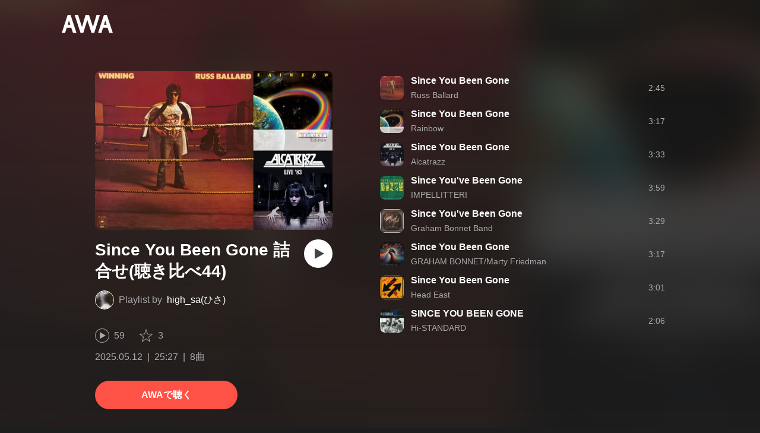

--- FILE ---
content_type: text/html; charset=utf-8
request_url: https://s.awa.fm/playlist/qxcxu5q5onhv3goltgqbtllqu4
body_size: 8558
content:
<!DOCTYPE html><html lang="ja"><head><meta name="viewport" content="width=device-width"/><meta charSet="utf-8"/><title>”Since You Been Gone 詰合せ(聴き比べ44)” by high_sa(ひさ) - プレイリスト情報 | AWA</title><meta name="theme-color" content="#1d1d1d"/><meta property="fb:app_id" content="410295662455575"/><meta property="og:title" content="”Since You Been Gone 詰合せ(聴き比べ44)” by high_sa(ひさ) - プレイリスト情報 | AWA"/><meta property="og:description" content="「Since You Been Gone 詰合せ(聴き比べ44)」 by high_sa(ひさ) のプレイリスト詳細をAWAでチェックしよう。「Since You Been Gone」「Since You Been Gone」「Since You Been Gone」など8曲を収録。試聴も可能。音楽ストリーミングサービス「AWA」なら1億5,000万曲以上の音楽が聴き放題。あなたの気分や好みに合わせて、新しい“好き”をお届けします。"/><meta property="og:url" content="https://s.awa.fm/playlist/qxcxu5q5onhv3goltgqbtllqu4"/><meta property="og:image" content="https://pimg.awa.io/playlist/qxcxu5q5onhv3goltgqbtllqu4/800.v1747016991.jpg"/><meta property="og:image:width" content="1200"/><meta property="og:image:height" content="800"/><meta property="twitter:site" content="@AWA_official"/><meta property="twitter:creator" content="@AWA_official"/><meta property="twitter:card" content="summary_large_image"/><meta property="twitter:title" content="”Since You Been Gone 詰合せ(聴き比べ44)” by high_sa(ひさ) - プレイリスト情報 | AWA"/><meta property="twitter:description" content="「Since You Been Gone 詰合せ(聴き比べ44)」 by high_sa(ひさ) のプレイリスト詳細をAWAでチェックしよう。「Since You Been Gone」「Since You Been Gone」「Since You Been Gone」など8曲を収録。試聴も可能。音楽ストリーミングサービス「AWA」なら1億5,000万曲以上の音楽が聴き放題。あなたの気分や好みに合わせて、新しい“好き”をお届けします。"/><meta property="twitter:image:src" content="https://pimg.awa.io/playlist/qxcxu5q5onhv3goltgqbtllqu4/800.v1747016991.jpg"/><meta property="twitter:image:width" content="1200"/><meta property="twitter:image:height" content="800"/><meta property="al:ios:url" content="fmawa://playlist/qxcxu5q5onhv3goltgqbtllqu4"/><meta property="al:ios:app_store_id" content="980578855"/><meta property="al:ios:app_name" content="AWA"/><meta property="al:android:url" content="fmawa://playlist/qxcxu5q5onhv3goltgqbtllqu4"/><meta property="al:android:package" content="fm.awa.liverpool"/><meta property="al:android:app_name" content="AWA"/><link rel="apple-touch-icon" sizes="192x192" href="/static/apple-touch-icon.png"/><link rel="icon" type="image/x-icon" href="/static/favicon.ico"/><link rel="canonical" href="https://s.awa.fm/playlist/qxcxu5q5onhv3goltgqbtllqu4"/><script>(function(w,d,s,l,i){w[l]=w[l]||[];w[l].push({'gtm.start':new Date().getTime(),event:'gtm.js'});var f=d.getElementsByTagName(s)[0],j=d.createElement(s),dl=l!='dataLayer'?'&l='+l:'';j.async=true;j.src='https://www.googletagmanager.com/gtm.js?id='+i+dl;f.parentNode.insertBefore(j,f);})(window,document,'script','dataLayer','GTM-KGBVHVL');</script><meta name="next-head-count" content="29"/><link rel="preload" href="/_next/static/css/pages/_app.0222d22a.chunk.css" as="style"/><link rel="stylesheet" href="/_next/static/css/pages/_app.0222d22a.chunk.css" data-n-g=""/><link rel="preload" href="/_next/static/css/e6d31386ff443dc2d8c9815c3ea348e7d4918e31_CSS.6d3181e5.chunk.css" as="style"/><link rel="stylesheet" href="/_next/static/css/e6d31386ff443dc2d8c9815c3ea348e7d4918e31_CSS.6d3181e5.chunk.css" data-n-p=""/><link rel="preload" href="/_next/static/css/pages/playlist/%5Bid%5D.3166033c.chunk.css" as="style"/><link rel="stylesheet" href="/_next/static/css/pages/playlist/%5Bid%5D.3166033c.chunk.css" data-n-p=""/><noscript data-n-css=""></noscript><link rel="preload" href="/_next/static/chunks/main-9c9b3a709b0fe8b0c2e9.js" as="script"/><link rel="preload" href="/_next/static/chunks/webpack-afbd01b981eba2651ebf.js" as="script"/><link rel="preload" href="/_next/static/chunks/framework.908b3a146e6e66336f95.js" as="script"/><link rel="preload" href="/_next/static/chunks/commons.536bf1f8d85ee1cc37e8.js" as="script"/><link rel="preload" href="/_next/static/chunks/pages/_app-badc3cba4a3d2494c040.js" as="script"/><link rel="preload" href="/_next/static/chunks/254651cf9482537d779726f136995348ef5e371c.aeb2f192cf7ca9e16241.js" as="script"/><link rel="preload" href="/_next/static/chunks/e60846ab8ddbf5ea3ee13ae266a78f67cb650437.082d4435ce139d12a79a.js" as="script"/><link rel="preload" href="/_next/static/chunks/e6d31386ff443dc2d8c9815c3ea348e7d4918e31.b11d0fc425c9fa4e3f26.js" as="script"/><link rel="preload" href="/_next/static/chunks/e6d31386ff443dc2d8c9815c3ea348e7d4918e31_CSS.a83a6a4548b93404854d.js" as="script"/><link rel="preload" href="/_next/static/chunks/pages/playlist/%5Bid%5D-1a8e9da7bc173bbb8663.js" as="script"/></head><body><noscript><iframe src="https://www.googletagmanager.com/ns.html?id=GTM-KGBVHVL" height="0" width="0" style="display:none;visibility:hidden"></iframe></noscript><div id="__next"><header class="_8silcynlqcqikhGLfsXCU _3-W3CBEwYf8SIY5rmNOdfo"><div class="_2hDpytmg2xy4rPAi-LdzHs"><a class="c1tzH5-SsFpW2sQBsrLLg MLF22fNYoFmksKZexlZL2" href="https://awa.fm"><span class="UtZ4MA8UWSZ_jM5N3EUvQ pAJonKBoZKuJXjYDv2gT5"><img alt="AWA" src="/_next/static/media/img/3qV27yqivytRg0PocGdw2i.svg" class="yJJPzYD7m0UQATYux7kXS"/></span></a></div></header><section class="_1t7srjM7jFsasNIylldZPi"><div class="_3YW5lpDCm7toyC18YDS5_3"><div class="_1Ce6qFEAlhD_YEl0UFPWWS"><div class="_1BWpP1OI46g4ja_Ix5qTMg"><div class="_2SP9F3Yc9kxZtmyauvjZ82 _2UEY4bjbYojgR71oR9XVMA" style="background-color:#713226"></div></div><div class="QvsBR6OWvU4KiN4p7JAk5"><h1 class="_38UsOh4Z6h0g6W85obDl_M -fw-b">Since You Been Gone 詰合せ(聴き比べ44)</h1><div class="_3mKcAmUGolrMjdfOW6bvaJ"><div class="KtFlxGl69BV0Tt0E2-YdK _1NZFKIIz760e2oppb5gkm9"></div><p class="_3vasgN0EanvB6n7bpm5cWV"><span class="_2LGKdC7GbtTaI2QGAFc_Uy">Playlist by</span><a class="c1tzH5-SsFpW2sQBsrLLg YEBLadvqqC0YgGClyLZgx" href="/user/3dyn34ysofdqjjaqtmgwm3eiky">high_sa(ひさ)</a></p></div><button class="_196Urb-SA5YJNEJewUgxE3 _21LcNtwUhgZsqa7mss6XSr _35zGPYvUFAXAourmwMDS_K" aria-label="再生"><img class="_7H2aSFS6Yr0tTzUz9s4Wh" src="/_next/static/media/img/1AUwFxt0K1rt9vyaLHASjq.svg"/></button></div><div class="_3EoDdfE3ZoT54TFXEqdGNf"><div class="_3LhU_YeaIzl2y6N1e41vr3"><img class="_3P-DWcjSpeCoZqBhyGj9i6" src="/_next/static/media/img/2mZULHQ-jXOGxmE8MWfW6L.png"/><span class="hEP-GTOylgYX8pjE7Uu_g">59</span></div><div class="_2wSBO8NlMcFFYcnMKPzeBj _1XSxvVWaOurElIujZAlRaK"><img class="_2fUVVSvzvmIA8K7bQr5PgS" src="/_next/static/media/img/269fC0sW3QhZe4cKK6ZzJM.png"/><span class="_3akhM1pC83-F9kcmIpEnn2">3</span></div></div><div class="_1tQZmqRx_T--AEGNfQyj6_"><ul class="tIaBDl3SUUdFO6ajTgVsb"><li class="DkR41TQEislJDjyHIsjhD">2025.05.12</li><li class="DkR41TQEislJDjyHIsjhD">25:27</li><li class="DkR41TQEislJDjyHIsjhD">8曲</li></ul></div><a class="c1tzH5-SsFpW2sQBsrLLg _3W2CGKr1f8Jk634nFvkbsm -fw-b _2fUmDxCXvnQfI5gMxtEwAF _2q7GuXaR4x2XGbi7jX841Q _1KK8m7scrm6OPreuc6QuJG _12gPAsXiz5f6ZF16ABoUq7" href="https://link.awa.fm/to?il=site.share.playlist.listen_on_awa&amp;path=playlist%2Fqxcxu5q5onhv3goltgqbtllqu4">AWAで聴く</a></div><div class="_5XglFkafOYE-XgY-hTcTF"><ul class="_2-Sqe1c2_9TYFTKQrZIXWk"><li class="_1PTgaxtklezTK0dzLD4UHI _2lqZfRtYn_OJMb-yW9oJnZ"><div class="_3MhljZLeB59Y1uVSJ5DioI pA_b48d4DicaHpuYWtWR5" style="background-color:#763427"></div><div class="_9lALiepXQptHiaqpfKyEF"><div class="_27ZZwiJ0fIR-68geob6Xgf -fw-b"><span><a class="c1tzH5-SsFpW2sQBsrLLg _2Fb6XA6X_L7NVOLEUR3qN4" href="/track/cdaa431df1b0f89a1f91">Since You Been Gone</a></span></div><div class="_2w3df9x8Y4Taz5wOSmRbrM"><span><a class="c1tzH5-SsFpW2sQBsrLLg _2Fb6XA6X_L7NVOLEUR3qN4" href="/artist/36a74c0b20c125d90874">Russ Ballard</a></span></div></div><div class="sa5gpdvKDKGgeFgu7474z">2:45</div><div class="_2YoF4gl_TVeyc3ZVNzgZf-"><button class="_196Urb-SA5YJNEJewUgxE3 _1gOeFTx41ccfwTJpAIrq43" aria-label="再生"><img class="_7H2aSFS6Yr0tTzUz9s4Wh" src="/_next/static/media/img/7HMkdlbiB9EDgwV36ml1J.svg"/></button></div></li><li class="_1PTgaxtklezTK0dzLD4UHI _2lqZfRtYn_OJMb-yW9oJnZ"><div class="_3MhljZLeB59Y1uVSJ5DioI pA_b48d4DicaHpuYWtWR5" style="background-color:#393424"></div><div class="_9lALiepXQptHiaqpfKyEF"><div class="_27ZZwiJ0fIR-68geob6Xgf -fw-b"><span><a class="c1tzH5-SsFpW2sQBsrLLg _2Fb6XA6X_L7NVOLEUR3qN4" href="/track/f7e9253778f7c027e057">Since You Been Gone</a></span></div><div class="_2w3df9x8Y4Taz5wOSmRbrM"><span><a class="c1tzH5-SsFpW2sQBsrLLg _2Fb6XA6X_L7NVOLEUR3qN4" href="/artist/1d0b084ccfa7f30b5b07">Rainbow</a></span></div></div><div class="sa5gpdvKDKGgeFgu7474z">3:17</div><div class="_2YoF4gl_TVeyc3ZVNzgZf-"><button class="_196Urb-SA5YJNEJewUgxE3 _1gOeFTx41ccfwTJpAIrq43" aria-label="再生"><img class="_7H2aSFS6Yr0tTzUz9s4Wh" src="/_next/static/media/img/7HMkdlbiB9EDgwV36ml1J.svg"/></button></div></li><li class="_1PTgaxtklezTK0dzLD4UHI _2lqZfRtYn_OJMb-yW9oJnZ"><div class="_3MhljZLeB59Y1uVSJ5DioI pA_b48d4DicaHpuYWtWR5" style="background-color:#1C1E2D"></div><div class="_9lALiepXQptHiaqpfKyEF"><div class="_27ZZwiJ0fIR-68geob6Xgf -fw-b"><span><a class="c1tzH5-SsFpW2sQBsrLLg _2Fb6XA6X_L7NVOLEUR3qN4" href="/track/462d60fbb9ea4a94a580">Since You Been Gone</a></span></div><div class="_2w3df9x8Y4Taz5wOSmRbrM"><span><a class="c1tzH5-SsFpW2sQBsrLLg _2Fb6XA6X_L7NVOLEUR3qN4" href="/artist/cccf4a1d50d597660c33">Alcatrazz</a></span></div></div><div class="sa5gpdvKDKGgeFgu7474z">3:33</div><div class="_2YoF4gl_TVeyc3ZVNzgZf-"><button class="_196Urb-SA5YJNEJewUgxE3 _1gOeFTx41ccfwTJpAIrq43" aria-label="再生"><img class="_7H2aSFS6Yr0tTzUz9s4Wh" src="/_next/static/media/img/7HMkdlbiB9EDgwV36ml1J.svg"/></button></div></li><li class="_1PTgaxtklezTK0dzLD4UHI _2lqZfRtYn_OJMb-yW9oJnZ"><div class="_3MhljZLeB59Y1uVSJ5DioI pA_b48d4DicaHpuYWtWR5" style="background-color:#D4D543"></div><div class="_9lALiepXQptHiaqpfKyEF"><div class="_27ZZwiJ0fIR-68geob6Xgf -fw-b"><span><a class="c1tzH5-SsFpW2sQBsrLLg _2Fb6XA6X_L7NVOLEUR3qN4" href="/track/19e4161ae9d788719354">Since You&#x27;ve Been Gone</a></span></div><div class="_2w3df9x8Y4Taz5wOSmRbrM"><span><a class="c1tzH5-SsFpW2sQBsrLLg _2Fb6XA6X_L7NVOLEUR3qN4" href="/artist/744b4689b86230137424">IMPELLITTERI</a></span></div></div><div class="sa5gpdvKDKGgeFgu7474z">3:59</div><div class="_2YoF4gl_TVeyc3ZVNzgZf-"><button class="_196Urb-SA5YJNEJewUgxE3 _1gOeFTx41ccfwTJpAIrq43" aria-label="再生"><img class="_7H2aSFS6Yr0tTzUz9s4Wh" src="/_next/static/media/img/7HMkdlbiB9EDgwV36ml1J.svg"/></button></div></li><li class="_1PTgaxtklezTK0dzLD4UHI _2lqZfRtYn_OJMb-yW9oJnZ"><div class="_3MhljZLeB59Y1uVSJ5DioI pA_b48d4DicaHpuYWtWR5" style="background-color:#634539"></div><div class="_9lALiepXQptHiaqpfKyEF"><div class="_27ZZwiJ0fIR-68geob6Xgf -fw-b"><span><a class="c1tzH5-SsFpW2sQBsrLLg _2Fb6XA6X_L7NVOLEUR3qN4" href="/track/21c47b18423038be6097">Since You&#x27;ve Been Gone</a></span></div><div class="_2w3df9x8Y4Taz5wOSmRbrM"><span><a class="c1tzH5-SsFpW2sQBsrLLg _2Fb6XA6X_L7NVOLEUR3qN4" href="/artist/b6be4d7a85baf680a916">Graham Bonnet Band</a></span></div></div><div class="sa5gpdvKDKGgeFgu7474z">3:29</div><div class="_2YoF4gl_TVeyc3ZVNzgZf-"><button class="_196Urb-SA5YJNEJewUgxE3 _1gOeFTx41ccfwTJpAIrq43" aria-label="再生"><img class="_7H2aSFS6Yr0tTzUz9s4Wh" src="/_next/static/media/img/7HMkdlbiB9EDgwV36ml1J.svg"/></button></div></li><li class="_1PTgaxtklezTK0dzLD4UHI _2lqZfRtYn_OJMb-yW9oJnZ"><div class="_3MhljZLeB59Y1uVSJ5DioI pA_b48d4DicaHpuYWtWR5" style="background-color:#"></div><div class="_9lALiepXQptHiaqpfKyEF"><div class="_27ZZwiJ0fIR-68geob6Xgf -fw-b"><span><a class="c1tzH5-SsFpW2sQBsrLLg _2Fb6XA6X_L7NVOLEUR3qN4" href="/track/960b7e8c9a29ea540379">Since You Been Gone</a></span></div><div class="_2w3df9x8Y4Taz5wOSmRbrM"><span><a class="c1tzH5-SsFpW2sQBsrLLg _2Fb6XA6X_L7NVOLEUR3qN4" href="/artist/35a64c0f2bc82ed90874">GRAHAM BONNET/Marty Friedman</a></span></div></div><div class="sa5gpdvKDKGgeFgu7474z">3:17</div><div class="_2YoF4gl_TVeyc3ZVNzgZf-"><button class="_196Urb-SA5YJNEJewUgxE3 _1gOeFTx41ccfwTJpAIrq43" aria-label="再生"><img class="_7H2aSFS6Yr0tTzUz9s4Wh" src="/_next/static/media/img/7HMkdlbiB9EDgwV36ml1J.svg"/></button></div></li><li class="_1PTgaxtklezTK0dzLD4UHI _2lqZfRtYn_OJMb-yW9oJnZ"><div class="_3MhljZLeB59Y1uVSJ5DioI pA_b48d4DicaHpuYWtWR5" style="background-color:#CE5009"></div><div class="_9lALiepXQptHiaqpfKyEF"><div class="_27ZZwiJ0fIR-68geob6Xgf -fw-b"><span><a class="c1tzH5-SsFpW2sQBsrLLg _2Fb6XA6X_L7NVOLEUR3qN4" href="/track/653bb1ab23d11a855f30">Since You Been Gone</a></span></div><div class="_2w3df9x8Y4Taz5wOSmRbrM"><span><a class="c1tzH5-SsFpW2sQBsrLLg _2Fb6XA6X_L7NVOLEUR3qN4" href="/artist/3028d13f27be8d719060">Head East</a></span></div></div><div class="sa5gpdvKDKGgeFgu7474z">3:01</div><div class="_2YoF4gl_TVeyc3ZVNzgZf-"><button class="_196Urb-SA5YJNEJewUgxE3 _1gOeFTx41ccfwTJpAIrq43" aria-label="再生"><img class="_7H2aSFS6Yr0tTzUz9s4Wh" src="/_next/static/media/img/7HMkdlbiB9EDgwV36ml1J.svg"/></button></div></li><li class="_1PTgaxtklezTK0dzLD4UHI _2lqZfRtYn_OJMb-yW9oJnZ"><div class="_3MhljZLeB59Y1uVSJ5DioI pA_b48d4DicaHpuYWtWR5" style="background-color:#586062"></div><div class="_9lALiepXQptHiaqpfKyEF"><div class="_27ZZwiJ0fIR-68geob6Xgf -fw-b"><span><a class="c1tzH5-SsFpW2sQBsrLLg _2Fb6XA6X_L7NVOLEUR3qN4" href="/track/9604e758bccd95104a53">SINCE YOU BEEN GONE</a></span></div><div class="_2w3df9x8Y4Taz5wOSmRbrM"><span><a class="c1tzH5-SsFpW2sQBsrLLg _2Fb6XA6X_L7NVOLEUR3qN4" href="/artist/1b82793a6c3cf35b5364">Hi-STANDARD</a></span></div></div><div class="sa5gpdvKDKGgeFgu7474z">2:06</div><div class="_2YoF4gl_TVeyc3ZVNzgZf-"><button class="_196Urb-SA5YJNEJewUgxE3 _1gOeFTx41ccfwTJpAIrq43" aria-label="再生"><img class="_7H2aSFS6Yr0tTzUz9s4Wh" src="/_next/static/media/img/7HMkdlbiB9EDgwV36ml1J.svg"/></button></div></li></ul></div></div><div class="rXLMiE7k4mihRm2X44qnI"><div class="_2Vj2dk4M3DKfW-lnuATM07">このページをシェア</div><div class="_1SuW9a3u-w8RNJYr80EI2I"><a class="c1tzH5-SsFpW2sQBsrLLg ci2_tAa6p35bOTY4CUFCo _3DSHYMZJXCeagGz88WtSJG _3IuCnt2u_z2QNiGbYBjLmY" href="https://www.facebook.com/dialog/share?app_id=410295662455575&amp;href=https%3A%2F%2Fs.awa.fm%2Fplaylist%2Fqxcxu5q5onhv3goltgqbtllqu4%3Ft%3D1747016991&amp;hashtag=%23AWA" target="_blank" rel="noopener noreferrer"><img class="_2yeC9cwoaITC5PqhhraQfF _3DSHYMZJXCeagGz88WtSJG" src="/_next/static/media/img/2_3kWVNjt9j9uT_jJrbZKh.svg" alt=""/></a><a class="c1tzH5-SsFpW2sQBsrLLg ci2_tAa6p35bOTY4CUFCo _3nBKy--5BGyExMsup0_QvQ _3IuCnt2u_z2QNiGbYBjLmY" href="https://twitter.com/intent/tweet?text=%22Since+You+Been+Gone+%E8%A9%B0%E5%90%88%E3%81%9B%28%E8%81%B4%E3%81%8D%E6%AF%94%E3%81%B944%29%22+by+high_sa%28%E3%81%B2%E3%81%95%29+via+%40AWA_official&amp;url=https%3A%2F%2Fs.awa.fm%2Fplaylist%2Fqxcxu5q5onhv3goltgqbtllqu4%3Ft%3D1747016991" target="_blank" rel="noopener noreferrer"><img class="_2yeC9cwoaITC5PqhhraQfF _3nBKy--5BGyExMsup0_QvQ" src="/_next/static/media/img/3b7Dscp22cqR4YlCOB0sZY.svg" alt=""/></a><button class="ci2_tAa6p35bOTY4CUFCo mXoAKrGeEZT2T4zKn0WzK _3IuCnt2u_z2QNiGbYBjLmY _3LJ3HAZvvwSK_pTgzsBL0M" aria-label="タイトルとリンクをコピー"><img class="_2yeC9cwoaITC5PqhhraQfF mXoAKrGeEZT2T4zKn0WzK" src="/_next/static/media/img/2GYnKAjxhEo0dwzmZKHWz8.svg" alt=""/></button><button class="ci2_tAa6p35bOTY4CUFCo _3OhcWZLOZNX4YvMR93BoPt _3IuCnt2u_z2QNiGbYBjLmY _2SfaP1OpHx7wVIxl022O4y" aria-label="埋め込みコードをコピー"><img class="_2yeC9cwoaITC5PqhhraQfF _3OhcWZLOZNX4YvMR93BoPt" src="/_next/static/media/img/1zCNNAoKCSxuyE5ymAPtA8.svg" alt=""/></button></div></div><div class="_35frnzkdhkqbRKcnL8ghn6"><h2 class="I-fRq-ogRlDwzn6w05c4A -fw-b"><span class="_3j6ZGtwGOAF-T0OStIxy9k">説明文</span></h2><div class="cSux9HGnsrA6Wg6YcZJpP _2VQVMPZjwSZ7gutPRRfXQh _1nQ5k5yMiVg8rurXPOKTTJ">Russ Ballardの名曲。ご存知虹の御大が気に入ってカヴァーした事で、ヒットに繋がる。  
この時のVo.はGraham Bonnet。  
ヒットしたとは言え、どんだけ気に入ってんのかその後も事ある毎にセルフカヴァーを重ねる。 
他にもカヴァーしてるバンドがあったんで、その中からもセレクト。  
  
8曲に収まらないVer.もあるんだが、ほんと、10曲公開させてくれないか。  
  
2024.03.27  
2025.05.12 メンテ<div class="HfkVXH0XE8AXSCHoH-9vh"><span class="_3b8XVdyIPlDpDzbmTQEg8E">…もっと見る</span></div></div></div></section><div class="_2D0pRZdsinnvzg6a0C8cud _24suPL5TS1JakX1aONPC6n"><div class="pQd8tWtlnlQXZ29vsqiVo" style="background-image:url(https://pimg.awa.io/playlist/qxcxu5q5onhv3goltgqbtllqu4/344.v1747016991.jpg)"></div></div><div class="_3KF7MlMTvaHIMmMIjqzIHM"><div class="_2qVh2mut3x5e6FRFv5twdm"><div class="_25trDnYA1FPTftznNW0UQZ"><img alt="" src="/_next/static/media/img/3U0dTX6qm8nrjK8v1GrUaY.png" srcSet="/_next/static/media/img/3U0dTX6qm8nrjK8v1GrUaY.png 300w, /_next/static/media/img/SJtsVKVRLwmFF_0RY_wH2.png 600w" class="_2KvAyvFf2VRqOVlDMTkIa6"/></div><div class="Z8eHXRaLic8KyM536m_RW"><div class="_3KagC58RINM0pyCsq0AbO"><div class="_2YcemtR2Ze8YO0jOofHFu2">はじめての方限定</div><div class="_2UUIqIBcXFdfSdV2b0zW1x -fw-b">1か月無料トライアル実施中！</div></div><div class="_1EeG30srhaj5zpOwIMPeqs"><div class="qQ-Hd2x6PmST6MXQQe-lo -fw-b">登録なしですぐに聴ける</div><div class="_3UIGyOc7-rfkJVpQDPsByE">アプリでもっと快適に音楽を楽しもう</div></div><div class="_3oY4J4PW5usipDZP3wLWt0"><div class="_3tRE7VaMj0vc9I9X2rQm-Y"><img class="_1jwqsxpfxgkS9fCmQrVxcw" src="/_next/static/media/img/2QH50PJrR6fdHxf8SXmvdd.svg" alt=""/><div class="P-knM1Gm_Vj2BWC8zwY5p -fw-b">ダウンロード</div></div><div class="_3tRE7VaMj0vc9I9X2rQm-Y"><img class="_1jwqsxpfxgkS9fCmQrVxcw" src="/_next/static/media/img/2eUtkLwtWYW154DNEJIlhX.svg" alt=""/><div class="P-knM1Gm_Vj2BWC8zwY5p -fw-b">フル再生</div></div><div class="_3tRE7VaMj0vc9I9X2rQm-Y"><img class="_1jwqsxpfxgkS9fCmQrVxcw" src="/_next/static/media/img/3J03HyFlGG_eioo_D0Tt74.svg" alt=""/><div class="P-knM1Gm_Vj2BWC8zwY5p -fw-b">時間制限なし</div></div></div><div class="_4IdSpUz1NTosIZukdKG7_"><a class="c1tzH5-SsFpW2sQBsrLLg _3W2CGKr1f8Jk634nFvkbsm -fw-b _2fUmDxCXvnQfI5gMxtEwAF _2q7GuXaR4x2XGbi7jX841Q _1W7425YCut2aCIU0axG_sq w8Zu9Kakv7Oin4cYFqXdl" href="https://link.awa.fm/to?il=site.share.playlist.download_section">無料でダウンロード</a><div class="_10eg493m2ZU0ns-j6yy7o3"><a class="_2jMnHKQWkcPZ2Xw5M9KJdl w8Zu9Kakv7Oin4cYFqXdl" href="https://apps.apple.com/jp/app/awa-music/id980578855"><img src="/_next/static/media/img/W40LLkq5TK6oDLWnWazRp.svg" alt="Download on the App Store"/></a><a class="_2jMnHKQWkcPZ2Xw5M9KJdl w8Zu9Kakv7Oin4cYFqXdl" href="https://play.google.com/store/apps/details?id=fm.awa.liverpool"><img src="/_next/static/media/img/24Xj8C8NMFXh73Vrd1yrJ5.png" srcSet="/_next/static/media/img/24Xj8C8NMFXh73Vrd1yrJ5.png 1x, /_next/static/media/img/3DuPul94donYypek1l7fPO.png 2x" alt="GET IT ON Google Play"/></a><a class="_2jMnHKQWkcPZ2Xw5M9KJdl w8Zu9Kakv7Oin4cYFqXdl" href="https://awa.fm/download/"><img src="/_next/static/media/img/jeJp8YJQwlWO4VrdtjQzB.png" srcSet="/_next/static/media/img/jeJp8YJQwlWO4VrdtjQzB.png 1x, /_next/static/media/img/DVjdyoc3Ko1j4G-i9w3bR.png 2x" alt="for Desktop"/></a></div></div></div></div><div class="_1YNpoiqv0_01-BNJwjtDzh"></div></div><nav class="_1kfu1VvU-HcP1fZPwAnKDL" aria-label="Breadcrumb"><div class="_285PZDZqJLlOVnw_hEJuxo"><ul class="_2PNv0UzCRnQ0bQBodbGFVw"><li class="HfTewMIpK_nJ6_EIdiExz"><a class="c1tzH5-SsFpW2sQBsrLLg _3IRgq9MrGw3S4_YwbuzMDJ" href="https://awa.fm"><span class="UtZ4MA8UWSZ_jM5N3EUvQ TF8JxI49ZXzi1p8s_X_jl"><img alt="AWA" src="/_next/static/media/img/3qV27yqivytRg0PocGdw2i.svg" class="yJJPzYD7m0UQATYux7kXS"/></span></a></li><li class="_1qFh8PXI1hXmZahxkTocrO"><ul class="_2LhB4F1HyuDQf_XLxQ7D1Q"><li class="_2Uostuv9n7wZdWsJHhZY41"><a class="c1tzH5-SsFpW2sQBsrLLg _2XbzqF8mhqEGkD_2Nevn_7" href="/user/3dyn34ysofdqjjaqtmgwm3eiky">high_sa(ひさ)</a></li><li class="_2Uostuv9n7wZdWsJHhZY41"><a class="c1tzH5-SsFpW2sQBsrLLg _2XbzqF8mhqEGkD_2Nevn_7" aria-current="page" href="/playlist/qxcxu5q5onhv3goltgqbtllqu4">Since You Been Gone 詰合せ(聴き比べ44)</a></li></ul></li></ul></div></nav><footer class="_19kBLUAOMVbUWBcpdTRVFI"><div class="o7TFOAcVdCYAQSgwvCwe_"><div class="_2p_-4GhEBrp1dpSINqeG91"><div class="_18BxRi2FXXD0NJpevjG8_0 _2mea8FmyDo7-kFuH7Kkrxv -fw-b" aria-expanded="false"><h2 class="_2VSHV0PEiVmJWkyqh0tikD -fw-b" tabindex="0" role="button">PRODUCT</h2><ul class="_3y9sHo0pyqzGshaYtx6jpp"><li class="_2g80SssUGac9YxI3TQWH_L"><a href="https://awa.fm/download/" class="_3PF_8CzVfbSBbyemM3ance">ダウンロード</a></li><li class="_2g80SssUGac9YxI3TQWH_L"><a href="https://awa.fm/ja/plan/v2/" class="_3PF_8CzVfbSBbyemM3ance">プランについて</a></li><li class="_2g80SssUGac9YxI3TQWH_L"><a href="https://news.awa.fm" class="_3PF_8CzVfbSBbyemM3ance">お知らせ</a></li><li class="_2g80SssUGac9YxI3TQWH_L"><a href="https://guide.awa.fm" class="_3PF_8CzVfbSBbyemM3ance">ヘルプ</a></li></ul></div><div class="_2Dmfrru1TYDngrN8BWm3qN _2mea8FmyDo7-kFuH7Kkrxv" aria-expanded="false"><h2 class="_2VSHV0PEiVmJWkyqh0tikD -fw-b" tabindex="0" role="button">COMPANY</h2><ul class="_3y9sHo0pyqzGshaYtx6jpp"><li class="_2g80SssUGac9YxI3TQWH_L _1dVyOrt0aZhFhXZf9sD6uC"><address><div class="_2r-AcgIkGfVVSSZhF0BjA_">AWA Co. Ltd.</div><div class="_1YG3zC_sZmWyFnJvg_XjlW">1-4-1 Mita, Minato-ku, Tokyo, 108-0073, Japan</div></address></li><li class="_2g80SssUGac9YxI3TQWH_L _30pxT7mjnejp_xYXZIYPQl"><a href="mailto:info@support.awa.fm" class="_3PF_8CzVfbSBbyemM3ance">ユーザーのお問い合わせ</a></li><li class="_2g80SssUGac9YxI3TQWH_L _30pxT7mjnejp_xYXZIYPQl"><a href="mailto:press@awa.fm" class="_3PF_8CzVfbSBbyemM3ance">報道関係の方</a></li><li class="_2g80SssUGac9YxI3TQWH_L _30pxT7mjnejp_xYXZIYPQl"><a href="mailto:partner@awa.fm" class="_3PF_8CzVfbSBbyemM3ance">レーベル・アーティストの方</a></li><li class="_2g80SssUGac9YxI3TQWH_L _30pxT7mjnejp_xYXZIYPQl"><a href="mailto:business@awa.fm" class="_3PF_8CzVfbSBbyemM3ance">その他の企業の方</a></li></ul></div></div><div class="F5mu7UDxWMhWrF4jSkOUj"><a href="https://awa.fm" class="_3clh9RmGi_3t0FXgR62JUc"><span class="UtZ4MA8UWSZ_jM5N3EUvQ _3eX6hefDNCnrztwNTdz8tO"><img alt="AWA" src="/_next/static/media/img/9LcIpZ8pTmO3Er8v6KQSK.svg" class="yJJPzYD7m0UQATYux7kXS"/></span></a><a href="https://www.facebook.com/AWAmusic" class="E05JjnJPGMsFPZ-dHAJI6"><img src="/_next/static/media/img/2c08GMtp0xWpfXXtwNmyHN.svg"/></a><a href="https://twitter.com/AWA_official" class="E05JjnJPGMsFPZ-dHAJI6"><img src="/_next/static/media/img/1IoloQR9yHc4YYxyHapXyn.svg"/></a><a href="https://www.instagram.com/awa_music/" class="E05JjnJPGMsFPZ-dHAJI6"><img src="/_next/static/media/img/nh7__qFGqZdh3WBJdp8dG.svg"/></a></div><div class="_2Foz2sx4hjVQeE5nShVW0J"><p class="_2Ji-eKvgPDH3nKe_ZxfvdW">Copyright 2026 AWA Co. Ltd. All rights reserved.</p><ul class="_2K6KRMgvgLWMqdQJZCRoSG"><li class="_3Zg7wjgoaILR1TlTuWMBFm"><a href="https://awa.fm/ja/terms/" class="_3PF_8CzVfbSBbyemM3ance _1sg2TrsiLvhFlXzOuvRGGn">利用規約</a></li><li class="_3Zg7wjgoaILR1TlTuWMBFm"><a href="https://awa.fm/ja/privacy/" class="_3PF_8CzVfbSBbyemM3ance _1sg2TrsiLvhFlXzOuvRGGn">プライバシーポリシー</a></li><li class="_3Zg7wjgoaILR1TlTuWMBFm"><a href="https://mf.awa.fm/user-data-external-transmission" class="_3PF_8CzVfbSBbyemM3ance _1sg2TrsiLvhFlXzOuvRGGn">利用者情報の外部送信</a></li><li class="_3Zg7wjgoaILR1TlTuWMBFm"><a href="https://awa.fm/ja/asct/" class="_3PF_8CzVfbSBbyemM3ance _1sg2TrsiLvhFlXzOuvRGGn">特定商取引法に基づく表記</a></li></ul></div><p class="_1fkCiD0Ft-ZegjsqLhOsv1">Apple、Apple ロゴ、iPhone、Mac、Apple TV、Apple Watch、CarPlayは米国および他の国々で登録された Apple Inc. の商標です。 App Store は Apple Inc. のサービスマークです。Google Play、Android、Android TV、Wear OS by Google、Android Auto、Chromecastは、Google Inc.の商標または登録商標です。Windowsは米国 Microsoft Corpolation の米国およびその他の国における登録商標です。</p></div></footer></div><script id="__NEXT_DATA__" type="application/json">{"props":{"pageProps":{"dehydrated":{"context":{"dispatcher":{"stores":{"PlaylistStore":{"playlist":{"map":{"qxcxu5q5onhv3goltgqbtllqu4":{"id":"qxcxu5q5onhv3goltgqbtllqu4","name":"Since You Been Gone 詰合せ(聴き比べ44)","stat":{"favorited":3,"played":59,"tracks":8},"description":"Russ Ballardの名曲。ご存知虹の御大が気に入ってカヴァーした事で、ヒットに繋がる。  \nこの時のVo.はGraham Bonnet。  \nヒットしたとは言え、どんだけ気に入ってんのかその後も事ある毎にセルフカヴァーを重ねる。 \n他にもカヴァーしてるバンドがあったんで、その中からもセレクト。  \n  \n8曲に収まらないVer.もあるんだが、ほんと、10曲公開させてくれないか。  \n  \n2024.03.27  \n2025.05.12 メンテ","dominantColor":"713226","playbackTime":1527,"updatedAt":1747016991,"isEssential":false,"version":1747016991,"tracks":[{"id":"cdaa431df1b0f89a1f91","name":"Since You Been Gone","playbackTime":165,"isDeleted":false,"album":{"id":"a4be9fbf10bd01916a01","name":"Winning","dominantColor":"763427","version":1743584496},"artist":{"id":"36a74c0b20c125d90874","name":"Russ Ballard"}},{"id":"f7e9253778f7c027e057","name":"Since You Been Gone","playbackTime":197,"isDeleted":false,"album":{"id":"5a86a89b5f8da9c8f114","name":"Down To Earth(Deluxe Edition)","dominantColor":"393424","version":1769328373},"artist":{"id":"1d0b084ccfa7f30b5b07","name":"Rainbow"}},{"id":"462d60fbb9ea4a94a580","name":"Since You Been Gone","playbackTime":213,"isDeleted":false,"album":{"id":"702f55a8a9279ff01008","name":"Live '83","dominantColor":"1C1E2D","version":1759020258},"artist":{"id":"cccf4a1d50d597660c33","name":"Alcatrazz"}},{"id":"19e4161ae9d788719354","name":"Since You've Been Gone","playbackTime":239,"isDeleted":false,"album":{"id":"8f7a3b1da3fcf96ce572","name":"Stand in Line","dominantColor":"D4D543","version":1769097864},"artist":{"id":"744b4689b86230137424","name":"IMPELLITTERI"}},{"id":"21c47b18423038be6097","name":"Since You've Been Gone","playbackTime":209,"isDeleted":false,"album":{"id":"12de28b732f3e60c7093","name":"The Book","dominantColor":"634539","version":1753061946},"artist":{"id":"b6be4d7a85baf680a916","name":"Graham Bonnet Band"}},{"id":"960b7e8c9a29ea540379","name":"Since You Been Gone","playbackTime":197,"isDeleted":false,"album":{"id":"ee59d61101fd3b0e4f71","name":"Since You Been Gone","dominantColor":"","version":1742591946},"artist":{"id":"35a64c0f2bc82ed90874","name":"GRAHAM BONNET/Marty Friedman"}},{"id":"653bb1ab23d11a855f30","name":"Since You Been Gone","playbackTime":181,"isDeleted":false,"album":{"id":"621726ae1e003f7e8c89","name":"Head East","dominantColor":"CE5009","version":1749525648},"artist":{"id":"3028d13f27be8d719060","name":"Head East"}},{"id":"9604e758bccd95104a53","name":"SINCE YOU BEEN GONE","playbackTime":126,"isDeleted":false,"album":{"id":"59ccc360bcd8e6781455","name":"GROWING UP (Fat Wreck Chords Edition)","dominantColor":"586062","version":1769349064},"artist":{"id":"1b82793a6c3cf35b5364","name":"Hi-STANDARD"}}],"user":{"id":"3dyn34ysofdqjjaqtmgwm3eiky","version":1769437589,"uploadedAt":1769351070,"name":"high_sa(ひさ)"}}},"keys":["qxcxu5q5onhv3goltgqbtllqu4"],"options":{"limit":10}},"relatedPlaylists":{"map":{"qxcxu5q5onhv3goltgqbtllqu4":[]},"keys":["qxcxu5q5onhv3goltgqbtllqu4"],"options":{"limit":10}}},"PlayerStore":{"queues":{"map":{"playlist:qxcxu5q5onhv3goltgqbtllqu4":{"path":"playlist:qxcxu5q5onhv3goltgqbtllqu4","tracks":[{"id":"cdaa431df1b0f89a1f91","name":"Since You Been Gone","albumId":"a4be9fbf10bd01916a01","albumName":"Winning","artistId":"36a74c0b20c125d90874","artistName":"Russ Ballard","isDeleted":false,"dominantColor":"763427","version":1743584496,"path":"playlist:qxcxu5q5onhv3goltgqbtllqu4/0:cdaa431df1b0f89a1f91"},{"id":"f7e9253778f7c027e057","name":"Since You Been Gone","albumId":"5a86a89b5f8da9c8f114","albumName":"Down To Earth(Deluxe Edition)","artistId":"1d0b084ccfa7f30b5b07","artistName":"Rainbow","isDeleted":false,"dominantColor":"393424","version":1769328373,"path":"playlist:qxcxu5q5onhv3goltgqbtllqu4/1:f7e9253778f7c027e057"},{"id":"462d60fbb9ea4a94a580","name":"Since You Been Gone","albumId":"702f55a8a9279ff01008","albumName":"Live '83","artistId":"cccf4a1d50d597660c33","artistName":"Alcatrazz","isDeleted":false,"dominantColor":"1C1E2D","version":1759020258,"path":"playlist:qxcxu5q5onhv3goltgqbtllqu4/2:462d60fbb9ea4a94a580"},{"id":"19e4161ae9d788719354","name":"Since You've Been Gone","albumId":"8f7a3b1da3fcf96ce572","albumName":"Stand in Line","artistId":"744b4689b86230137424","artistName":"IMPELLITTERI","isDeleted":false,"dominantColor":"D4D543","version":1769097864,"path":"playlist:qxcxu5q5onhv3goltgqbtllqu4/3:19e4161ae9d788719354"},{"id":"21c47b18423038be6097","name":"Since You've Been Gone","albumId":"12de28b732f3e60c7093","albumName":"The Book","artistId":"b6be4d7a85baf680a916","artistName":"Graham Bonnet Band","isDeleted":false,"dominantColor":"634539","version":1753061946,"path":"playlist:qxcxu5q5onhv3goltgqbtllqu4/4:21c47b18423038be6097"},{"id":"960b7e8c9a29ea540379","name":"Since You Been Gone","albumId":"ee59d61101fd3b0e4f71","albumName":"Since You Been Gone","artistId":"35a64c0f2bc82ed90874","artistName":"GRAHAM BONNET/Marty Friedman","isDeleted":false,"dominantColor":"","version":1742591946,"path":"playlist:qxcxu5q5onhv3goltgqbtllqu4/5:960b7e8c9a29ea540379"},{"id":"653bb1ab23d11a855f30","name":"Since You Been Gone","albumId":"621726ae1e003f7e8c89","albumName":"Head East","artistId":"3028d13f27be8d719060","artistName":"Head East","isDeleted":false,"dominantColor":"CE5009","version":1749525648,"path":"playlist:qxcxu5q5onhv3goltgqbtllqu4/6:653bb1ab23d11a855f30"},{"id":"9604e758bccd95104a53","name":"SINCE YOU BEEN GONE","albumId":"59ccc360bcd8e6781455","albumName":"GROWING UP (Fat Wreck Chords Edition)","artistId":"1b82793a6c3cf35b5364","artistName":"Hi-STANDARD","isDeleted":false,"dominantColor":"586062","version":1769349064,"path":"playlist:qxcxu5q5onhv3goltgqbtllqu4/7:9604e758bccd95104a53"}]}},"keys":["playlist:qxcxu5q5onhv3goltgqbtllqu4"],"options":{"limit":10}},"current":{"status":"stopped","index":-1,"path":null,"track":null,"queue":null,"url":null}}}},"options":{"optimizePromiseCallback":false},"plugins":{}},"plugins":{}},"componentContext":{"logger":{}},"pageProps":{}}},"page":"/playlist/[id]","query":{"id":"qxcxu5q5onhv3goltgqbtllqu4"},"buildId":"4NggOAXrA5QVAqxTvPVkO","isFallback":false,"customServer":true,"gip":true}</script><script nomodule="" src="/_next/static/chunks/polyfills-71c046b94a3c2dc0ab83.js"></script><script src="/_next/static/chunks/main-9c9b3a709b0fe8b0c2e9.js" async=""></script><script src="/_next/static/chunks/webpack-afbd01b981eba2651ebf.js" async=""></script><script src="/_next/static/chunks/framework.908b3a146e6e66336f95.js" async=""></script><script src="/_next/static/chunks/commons.536bf1f8d85ee1cc37e8.js" async=""></script><script src="/_next/static/chunks/pages/_app-badc3cba4a3d2494c040.js" async=""></script><script src="/_next/static/chunks/254651cf9482537d779726f136995348ef5e371c.aeb2f192cf7ca9e16241.js" async=""></script><script src="/_next/static/chunks/e60846ab8ddbf5ea3ee13ae266a78f67cb650437.082d4435ce139d12a79a.js" async=""></script><script src="/_next/static/chunks/e6d31386ff443dc2d8c9815c3ea348e7d4918e31.b11d0fc425c9fa4e3f26.js" async=""></script><script src="/_next/static/chunks/e6d31386ff443dc2d8c9815c3ea348e7d4918e31_CSS.a83a6a4548b93404854d.js" async=""></script><script src="/_next/static/chunks/pages/playlist/%5Bid%5D-1a8e9da7bc173bbb8663.js" async=""></script><script src="/_next/static/4NggOAXrA5QVAqxTvPVkO/_buildManifest.js" async=""></script><script src="/_next/static/4NggOAXrA5QVAqxTvPVkO/_ssgManifest.js" async=""></script></body></html>